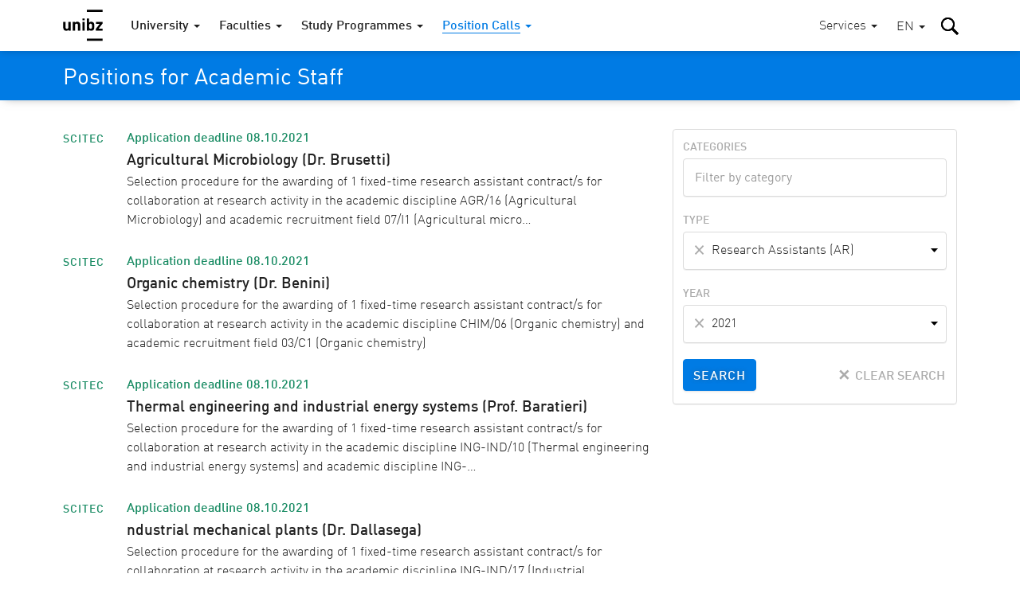

--- FILE ---
content_type: text/html; charset=utf-8
request_url: https://www.unibz.it/en/home/position-calls/positions-for-academic-staff/?group=18&year=2021&page=7
body_size: 12925
content:
<!DOCTYPE html><html lang="en-GB"> <head> <base href="https://www.unibz.it/"><!--[if lte IE 6]></base><![endif]--> <title>Positions for Academic Staff / Free University of Bozen-Bolzano</title> <meta name="viewport" content="width=device-width,user-scalable=yes,initial-scale=1"><meta http-equiv="X-UA-Compatible" content="IE=edge"><meta name="apple-mobile-web-app-title" content="unibz"><meta name="application-name" content="unibz"><meta name="pageId" content="393"><meta name="generator" content="Silverstripe CMS" />
<meta http-equiv="Content-Type" content="text/html; charset=utf-8" />

    <link rel="alternate" hreflang="de-de" href="https://www.unibz.it/de/home/position-calls/positions-for-academic-staff/" />

    <link rel="alternate" hreflang="en-gb" href="https://www.unibz.it/en/home/position-calls/positions-for-academic-staff/" />

    <link rel="alternate" hreflang="it-it" href="https://www.unibz.it/it/home/position-calls/positions-for-academic-staff/" />

 <link rel="canonical" href="https://www.unibz.it/en/home/position-calls/positions-for-academic-staff/"><meta property="og:type" content="website"><meta property="og:url" content="https://www.unibz.it/en/home/position-calls/positions-for-academic-staff/"><meta name="twitter:url" content="https://www.unibz.it/en/home/position-calls/positions-for-academic-staff/"><meta property="og:locale" content="en_GB">  <meta property="og:title" content="Positions for Academic Staff"><meta name="twitter:title" content="Positions for Academic Staff">    <meta property="og:image" content="https://www.unibz.it/assets/Images/1-University/unibz-jobs-hiring__FocusFillMaxWyItMC4wMSIsIi0wLjUxIiwxMjAwLDYzMF0.jpg"><meta name="twitter:image" content="https://www.unibz.it/assets/Images/1-University/unibz-jobs-hiring__FocusFillMaxWyItMC4wMSIsIi0wLjUxIiwxMjAwLDYzMF0.jpg">    <meta property="og:description" content="The Free University of Bozen-Bolzano is located in one of the most fascinating European regions, at the crossroads between the German and Italian economies and cultures. The features that make it unique are its trilingualism in teaching and research, its high level of internationalisation as well as an ideal study environment guaranteed by its excellent facilities."><meta name="twitter:description" content="The Free University of Bozen-Bolzano is located in one of the most fascinating European regions, at the crossroads between the German and Italian economies and cultures. The features that make it unique are its trilingualism in teaching and research, its high level of internationalisation as well as an ideal study environment guaranteed by its excellent facilities.">  <meta name="twitter:card" content="summary_large_image">  <meta property="fb:app_id" content="129752476166">  <link rel="preload" href="_resources/themes/unibz/fonts/DINWebPro.woff" as="font" type="font/woff" crossorigin><link rel="preload" href="_resources/themes/unibz/fonts/DINWebPro-Light.woff" as="font" type="font/woff" crossorigin><link rel="preload" href="_resources/themes/unibz/fonts/DINWebPro-Medium.woff" as="font" type="font/woff" crossorigin>    <meta name="breakpoints-helper" content="bph" class="breakpoints-helper js-breakpoints"><meta name="referrer" content="no-referrer"><meta name="google-site-verification" content="JaftJ11qwjQsvVaJ9oi8A5zb65fcNYEb0L2ep3CD4ns">  <link rel="apple-touch-icon" sizes="57x57" href="_resources/themes/unibz/images/fav/apple-touch-icon-57x57.png"><link rel="apple-touch-icon" sizes="60x60" href="_resources/themes/unibz/images/fav/apple-touch-icon-60x60.png"><link rel="apple-touch-icon" sizes="72x72" href="_resources/themes/unibz/images/fav/apple-touch-icon-72x72.png"><link rel="apple-touch-icon" sizes="76x76" href="_resources/themes/unibz/images/fav/apple-touch-icon-76x76.png"><link rel="apple-touch-icon" sizes="114x114" href="_resources/themes/unibz/images/fav/apple-touch-icon-114x114.png"><link rel="apple-touch-icon" sizes="120x120" href="_resources/themes/unibz/images/fav/apple-touch-icon-120x120.png"><link rel="apple-touch-icon" sizes="144x144" href="_resources/themes/unibz/images/fav/apple-touch-icon-144x144.png"><link rel="apple-touch-icon" sizes="152x152" href="_resources/themes/unibz/images/fav/apple-touch-icon-152x152.png"><link rel="apple-touch-icon" sizes="180x180" href="_resources/themes/unibz/images/fav/apple-touch-icon-180x180.png"><link rel="icon" type="image/png" href="_resources/themes/unibz/images/fav/favicon-32x32.png" sizes="32x32"><link rel="icon" type="image/png" href="_resources/themes/unibz/images/fav/favicon-194x194.png" sizes="194x194"><link rel="icon" type="image/png" href="_resources/themes/unibz/images/fav/favicon-96x96.png" sizes="96x96"><link rel="icon" type="image/png" href="_resources/themes/unibz/images/fav/android-chrome-192x192.png" sizes="192x192"><link rel="icon" type="image/png" href="_resources/themes/unibz/images/fav/favicon-16x16.png" sizes="16x16"><link rel="shortcut icon" href="_resources/themes/unibz/images/fav/favicon.ico"><link rel="manifest" href="_resources/themes/unibz/images/fav/manifest.json"><meta name="msapplication-TileColor" content="#007be4"><meta name="msapplication-TileImage" content="_resources/themes/unibz/images/fav/mstile-144x144.png"><meta name="msapplication-config" content="_resources/themes/unibz/images/fav/browserconfig.xml"><link rel="mask-icon" href="_resources/themes/unibz/images/fav/safari-pinned-tab.svg" color="#007be4"><link rel="preload" href="/_resources/themes/unibz/css/main.css?m=1768463892" as="style">    <link rel="stylesheet" type="text/css" href="/_resources/themes/unibz/css/main.css?m=1768463892" />
</head> <body class="l-frame  " data-token="524bd071d97098ec0203b73371da89118419aa03"> <header class="header js-header"><a href="/en/home/position-calls/positions-for-academic-staff/?group=18&amp;year=2021&amp;page=7#MainContent" class="header_skipLink"> Skip to content </a><div class="header_inner l-container">  <h1 class="header_logo"><a class="header_logoLink" href="/en/"><span class="u-sr-only">Free University of Bozen-Bolzano</span>  <svg class="logo " xmlns="http://www.w3.org/2000/svg" viewBox="0 0 65 52"><path d="M38.9 0.2h25.7v3.6H38.9V0.2zM12.6 34.5H9v-1.3c-1 1-2.2 1.5-3.6 1.5 -1.4 0-2.6-0.4-3.5-1.3 -1-1-1.5-2.4-1.5-4.1V20h3.7v8.8c0 0.9 0.3 1.6 0.8 2.1 0.4 0.4 1 0.6 1.6 0.6 0.7 0 1.2-0.2 1.6-0.6 0.5-0.5 0.8-1.1 0.8-2.1V20h3.7V34.5M28.2 34.5h-3.7v-8.8c0-0.9-0.3-1.6-0.8-2.1 -0.4-0.4-1-0.6-1.6-0.6 -0.7 0-1.2 0.2-1.6 0.6 -0.5 0.5-0.8 1.2-0.8 2.1v8.8H16V20h3.6v1.3c1-1 2.2-1.5 3.7-1.5 1.4 0 2.6 0.4 3.5 1.3 1 1 1.5 2.4 1.5 4.1V34.5M31.7 14.6h3.7v2.9h-3.7V14.6zM31.7 20h3.7v14.5h-3.7V20zM51.2 27.2c0 1.5-0.1 2.6-0.2 3.3 -0.2 1.2-0.6 2.1-1.3 2.8 -0.9 0.9-2.1 1.3-3.6 1.3 -1.5 0-2.7-0.5-3.6-1.5v1.4h-3.5V14.7h3.7v6.6c0.9-1 2-1.4 3.5-1.4 1.5 0 2.7 0.4 3.5 1.3 0.7 0.6 1.1 1.6 1.3 2.8C51.1 24.7 51.2 25.8 51.2 27.2M47.5 27.2c0-1.3-0.1-2.2-0.3-2.8 -0.4-0.9-1.1-1.4-2.1-1.4 -1.1 0-1.8 0.5-2.1 1.4 -0.2 0.6-0.3 1.5-0.3 2.8 0 1.3 0.1 2.2 0.3 2.8 0.4 0.9 1.1 1.4 2.1 1.4 1.1 0 1.8-0.5 2.1-1.4C47.4 29.4 47.5 28.5 47.5 27.2M64.6 34.5H53.5v-2.7l6.5-8.5h-6.1V20h10.8v2.8L58 31.3h6.6V34.5M38.9 47.4h25.7V51H38.9V47.4z"/></svg>  </a></h1><div class="header_item header_item-mobile"><a href="/en/home/position-calls/positions-for-academic-staff/?group=18&amp;year=2021&amp;page=7#" role="button" class="header_trigger js-header-toggler" data-target="#MainNav" data-block-scroll aria-label="Toggle main menu"><span class="header_triggerBurger"></span></a></div> <div class="nav js-header-target js-nav js-nav-themeItem noindex header_nav" id="MainNav" data-parent-id="#MainNav"><div class="nav_cover js-nav-themeItem noindex"></div><nav class="nav_inner"><ul class="nav_mainList">   <li class="nav_mainItem">       <a class="nav_mainLink js-nav-toggler has-navArrow " data-section="false" href="/en/" data-target="#Item-home-1"  ><span>University</span></a><div class="nav_subContainer nav_subContainer-main js-nav-target noindex" id="Item-home-1"><ul class="nav_subList nav_subList-main">  <li class="nav_subItem"><a class="nav_subLink nav_subLink-large" href="/en/home/profile/"><span>Profile</span> </a>  </li>  <li class="nav_subItem"><a class="nav_subLink nav_subLink-large" href="/en/home/organisation/"><span>Organisation</span> </a>  </li>  <li class="nav_subItem"><a class="nav_subLink nav_subLink-large" href="/en/home/research/"><span>Research</span> </a>  </li>  <li class="nav_subItem"><a class="nav_subLink nav_subLink-large" href="/en/home/companies-and-partnerships/"><span>Companies and Partnerships</span> </a>  </li>  <li class="nav_subItem"><a class="nav_subLink nav_subLink-large" href="/en/home/sunrise-alliance/"><span>SUNRISE Alliance </span> </a>  </li>  <li class="nav_subItem"><a class="nav_subLink nav_subLink-large" href="/en/home/sustainability-unibz/"><span>Sustainability at unibz</span> </a>  </li>  <li class="nav_subItem"><a class="nav_subLink nav_subLink-large" href="/en/home/third-mission/"><span>Third Mission</span> </a>  </li>  <li class="nav_subItem"><a class="nav_subLink nav_subLink-large" href="/en/home/alumni/"><span>Alumni</span> </a>  </li>  <li class="nav_subItem"><a class="nav_subLink nav_subLink-large" href="/en/home/position-calls/"><span>Position Calls</span> </a>  </li>  <li class="nav_subItem"><a class="nav_subLink nav_subLink-large" href="/en/home/assignments/"><span>Assignments</span> </a>  </li>  <li class="nav_subItem"><a class="nav_subLink nav_subLink-large" href="https://www.unibzmagazine.it"><span>Magazine</span> </a>  </li>  <li class="nav_subItem"><a class="nav_subLink nav_subLink-large" href="/en/home/5x1000/"><span>5x1000 and Donations</span> </a>  </li>  <li class="nav_subItem"><a class="nav_subLink nav_subLink-large" href="/en/home/quality-assurance/"><span>Quality Assurance</span> </a>  </li>  </ul></div>    </li>  <li class="nav_mainItem">       <a class="nav_mainLink js-nav-toggler has-navArrow " data-section="false" href="/en/faculties/" data-target="#Item-faculties-2"  ><span>Faculties</span></a><div class="nav_subContainer nav_subContainer-main js-nav-target noindex" id="Item-faculties-2"><ul class="nav_subList nav_subList-main">  <li class="nav_subItem"><a class="nav_subLink nav_subLink-large" href="/en/faculties/agricultural-environmental-food-sciences/"><span>Agricultural, Environmental and Food Sciences</span> </a>  </li>  <li class="nav_subItem"><a class="nav_subLink nav_subLink-large" href="/en/faculties/design-art/"><span>Design and Art</span> </a>  </li>  <li class="nav_subItem"><a class="nav_subLink nav_subLink-large" href="/en/faculties/economics-management/"><span>Economics and Management</span> </a>  </li>  <li class="nav_subItem"><a class="nav_subLink nav_subLink-large" href="/en/faculties/education/"><span>Education</span> </a>  </li>  <li class="nav_subItem"><a class="nav_subLink nav_subLink-large" href="/en/faculties/engineering/"><span>Engineering</span> </a>  </li>  </ul></div>    </li>  <li class="nav_mainItem">    <a class="nav_mainLink js-nav-toggler has-navArrow" href="/en/study-programmes/" data-target="#SecondaryItem-study-programmes-3"><span>Study Programmes</span></a><div class="nav_subContainer nav_subContainer-main js-nav-target noindex" id="SecondaryItem-study-programmes-3"><ul class="nav_subList nav_subList-main">  <li class="nav_subItem nav_subItem-inline">  <a class="nav_subLink nav_subLink-inline has-navArrow js-nav-subToggler" href="/en/faculties/agricultural-environmental-food-sciences/bachelor-food-enogastronomy-sciences/" data-section="false" data-target="#TertiaryItem-Bachelor-0"><span>  Bachelor  </span></a><div class="nav_subContainer nav_subContainer-grid js-nav-subTarget noindex" id="TertiaryItem-Bachelor-0"><ul class="nav_subList nav_subList-grid">  <li class="nav_subItem nav_subItem-grid"><a class="nav_subLink" href="/en/faculties/agricultural-environmental-food-sciences/bachelor-food-enogastronomy-sciences/"><span class="u-fw-bold nav_subLabel">AGR</span> <span>  Food and Enogastronomy Sciences  </span></a></li>  <li class="nav_subItem nav_subItem-grid"><a class="nav_subLink" href="/en/faculties/agricultural-environmental-food-sciences/bachelor-sustainable-agriculture-forestry-mountain-environments/"><span class="u-fw-bold nav_subLabel">AGR</span> <span>  Sustainable Agriculture and Forestry in Mountain Environments  </span></a></li>  <li class="nav_subItem nav_subItem-grid"><a class="nav_subLink" href="/en/faculties/design-art/bachelor-art/"><span class="u-fw-bold nav_subLabel">DES</span> <span>  Design and Art - Major in Art  </span></a></li>  <li class="nav_subItem nav_subItem-grid"><a class="nav_subLink" href="/en/faculties/design-art/bachelor-design/"><span class="u-fw-bold nav_subLabel">DES</span> <span>  Design and Art - Major in Design  </span></a></li>  <li class="nav_subItem nav_subItem-grid"><a class="nav_subLink" href="/en/faculties/economics-management/bachelor-economics-management/"><span class="u-fw-bold nav_subLabel">ECO</span> <span>  Economics and Management   </span></a></li>  <li class="nav_subItem nav_subItem-grid"><a class="nav_subLink" href="/en/faculties/economics-management/bachelor-economics-politics-ethics/"><span class="u-fw-bold nav_subLabel">ECO</span> <span>  Economics, Politics and Ethics  </span></a></li>  <li class="nav_subItem nav_subItem-grid"><a class="nav_subLink" href="/en/faculties/economics-management/bachelor-tourism-sport-event-management/"><span class="u-fw-bold nav_subLabel">ECO</span> <span>  Tourism, Sport and Event Management  </span></a></li>  <li class="nav_subItem nav_subItem-grid"><a class="nav_subLink" href="/en/faculties/education/bachelor-communication-sciences-culture/"><span class="u-fw-bold nav_subLabel">EDU</span> <span>  Communication Sciences and Culture  </span></a></li>  <li class="nav_subItem nav_subItem-grid"><a class="nav_subLink" href="/en/faculties/education/bachelor-social-education/"><span class="u-fw-bold nav_subLabel">EDU</span> <span>  Social Education  </span></a></li>  <li class="nav_subItem nav_subItem-grid"><a class="nav_subLink" href="/en/faculties/education/bachelor-social-work/"><span class="u-fw-bold nav_subLabel">EDU</span> <span>  Social Work  </span></a></li>  <li class="nav_subItem nav_subItem-grid"><a class="nav_subLink" href="/en/faculties/engineering/bachelor-computer-science/"><span class="u-fw-bold nav_subLabel">ENG</span> <span>  Computer Science  </span></a></li>  <li class="nav_subItem nav_subItem-grid"><a class="nav_subLink" href="/en/faculties/engineering/bachelor-electronic-information-engineering/"><span class="u-fw-bold nav_subLabel">ENG</span> <span>  Electronic and Information Engineering  </span></a></li>  <li class="nav_subItem nav_subItem-grid"><a class="nav_subLink" href="/en/faculties/engineering/bachelor-industrial-mechanical-engineering/"><span class="u-fw-bold nav_subLabel">ENG</span> <span>  Industrial and Mechanical Engineering  </span></a></li>  <li class="nav_subItem nav_subItem-grid"><a class="nav_subLink" href="/en/faculties/engineering/bachelor-informatics-management-digital-business/"><span class="u-fw-bold nav_subLabel">ENG</span> <span>  Informatics and Management of Digital Business  </span></a></li>  <li class="nav_subItem nav_subItem-grid"><a class="nav_subLink" href="/en/faculties/engineering/bachelor-wood-technology/"><span class="u-fw-bold nav_subLabel">ENG</span> <span>  Wood Technology  </span></a></li>  </ul></div>  </li>  <li class="nav_subItem nav_subItem-inline">  <a class="nav_subLink nav_subLink-inline has-navArrow js-nav-subToggler" href="/en/faculties/agricultural-environmental-food-sciences/master-environmental-management-mountain-areas/" data-section="false" data-target="#TertiaryItem-Master-1"><span>  Master  </span></a><div class="nav_subContainer nav_subContainer-grid js-nav-subTarget noindex" id="TertiaryItem-Master-1"><ul class="nav_subList nav_subList-grid">  <li class="nav_subItem nav_subItem-grid"><a class="nav_subLink" href="/en/faculties/agricultural-environmental-food-sciences/master-environmental-management-mountain-areas/"><span class="u-fw-bold nav_subLabel">AGR</span> <span>  Environmental Management of Mountain Areas  </span></a></li>  <li class="nav_subItem nav_subItem-grid"><a class="nav_subLink" href="/en/faculties/agricultural-environmental-food-sciences/master-food-sciences-innovation-authenticity/"><span class="u-fw-bold nav_subLabel">AGR</span> <span>  Food Sciences for Innovation and Authenticity  </span></a></li>  <li class="nav_subItem nav_subItem-grid"><a class="nav_subLink" href="/en/faculties/agricultural-environmental-food-sciences/master-horticultural-science/"><span class="u-fw-bold nav_subLabel">AGR</span> <span>  Horticultural Science  </span></a></li>  <li class="nav_subItem nav_subItem-grid"><a class="nav_subLink" href="/en/faculties/agricultural-environmental-food-sciences/master-smart-sustainable-agriculture-systems-mountain-areas/"><span class="u-fw-bold nav_subLabel">AGR</span> <span>  Smart Sustainable Agriculture Systems in Mountain Areas  </span></a></li>  <li class="nav_subItem nav_subItem-grid"><a class="nav_subLink" href="/en/faculties/agricultural-environmental-food-sciences/master-viticulture-enology-wine-marketing/"><span class="u-fw-bold nav_subLabel">AGR</span> <span>  Viticulture, Enology and Wine Marketing  </span></a></li>  <li class="nav_subItem nav_subItem-grid"><a class="nav_subLink" href="/en/faculties/design-art/master-critical-creative-practices/"><span class="u-fw-bold nav_subLabel">DES</span> <span>  Critical Creative Practices  </span></a></li>  <li class="nav_subItem nav_subItem-grid"><a class="nav_subLink" href="/en/faculties/design-art/master-eco-social-design/"><span class="u-fw-bold nav_subLabel">DES</span> <span>  Eco-Social Design  </span></a></li>  <li class="nav_subItem nav_subItem-grid"><a class="nav_subLink" href="/en/faculties/economics-management/master-accounting-finance/"><span class="u-fw-bold nav_subLabel">ECO</span> <span>  Accounting and Finance  </span></a></li>  <li class="nav_subItem nav_subItem-grid"><a class="nav_subLink" href="/en/faculties/economics-management/master-data-analytics-economics-management/"><span class="u-fw-bold nav_subLabel">ECO</span> <span>  Data Analytics for Economics and Management  </span></a></li>  <li class="nav_subItem nav_subItem-grid"><a class="nav_subLink" href="/en/faculties/economics-management/master-entrepreneurship-innovation/"><span class="u-fw-bold nav_subLabel">ECO</span> <span>  Entrepreneurship and Innovation  </span></a></li>  <li class="nav_subItem nav_subItem-grid"><a class="nav_subLink" href="/en/faculties/economics-management/master-public-policy-innovative-governance/"><span class="u-fw-bold nav_subLabel">ECO</span> <span>  Public Policy and Innovative Governance   </span></a></li>  <li class="nav_subItem nav_subItem-grid"><a class="nav_subLink" href="/en/faculties/economics-management/master-tourism-management/"><span class="u-fw-bold nav_subLabel">ECO</span> <span>  Tourism Management  </span></a></li>  <li class="nav_subItem nav_subItem-grid"><a class="nav_subLink" href="/en/faculties/education/master-primary-education/"><span class="u-fw-bold nav_subLabel">EDU</span> <span>  Primary Education  </span></a></li>  <li class="nav_subItem nav_subItem-grid"><a class="nav_subLink" href="/en/faculties/education/master-social-work-social-policy/"><span class="u-fw-bold nav_subLabel">EDU</span> <span>  Social Work and Social Policy  </span></a></li>  <li class="nav_subItem nav_subItem-grid"><a class="nav_subLink" href="/en/faculties/engineering/master-computing-data-science/"><span class="u-fw-bold nav_subLabel">ENG</span> <span>  Computing for Data Science  </span></a></li>  <li class="nav_subItem nav_subItem-grid"><a class="nav_subLink" href="/en/faculties/engineering/master-energy-engineering/"><span class="u-fw-bold nav_subLabel">ENG</span> <span>  Energy Engineering  </span></a></li>  <li class="nav_subItem nav_subItem-grid"><a class="nav_subLink" href="/en/faculties/engineering/master-industrial-mechanical-engineering/"><span class="u-fw-bold nav_subLabel">ENG</span> <span>  Industrial Mechanical Engineering  </span></a></li>  <li class="nav_subItem nav_subItem-grid"><a class="nav_subLink" href="/en/faculties/engineering/master-smart-technologies-sports-health/"><span class="u-fw-bold nav_subLabel">ENG</span> <span>  Smart Technologies for Sports and Health    </span></a></li>  <li class="nav_subItem nav_subItem-grid"><a class="nav_subLink" href="/en/faculties/engineering/master-software-engineering/"><span class="u-fw-bold nav_subLabel">ENG</span> <span>  Software Engineering  </span></a></li>  </ul></div>  </li>  <li class="nav_subItem nav_subItem-inline">  <a class="nav_subLink nav_subLink-inline has-navArrow js-nav-subToggler" href="/en/faculties/agricultural-environmental-food-sciences/master-sustainable-management-geo-hydrological-risk-mountain-areas/" data-section="false" data-target="#TertiaryItem-ExecutiveMaster-2"><span>  Executive Master  </span></a><div class="nav_subContainer nav_subContainer-grid js-nav-subTarget noindex" id="TertiaryItem-ExecutiveMaster-2"><ul class="nav_subList nav_subList-grid">  <li class="nav_subItem nav_subItem-grid"><a class="nav_subLink" href="/en/faculties/agricultural-environmental-food-sciences/master-sustainable-management-geo-hydrological-risk-mountain-areas/"><span class="u-fw-bold nav_subLabel">AGR</span> <span>  Sustainable Management of Geo-hydrological Risk in Mountain Areas  </span></a></li>  <li class="nav_subItem nav_subItem-grid"><a class="nav_subLink" href="/en/faculties/design-art/1st-level-master-future-art-museums/"><span class="u-fw-bold nav_subLabel">DES</span> <span>  Future of Art Museums – FOAM  </span></a></li>  <li class="nav_subItem nav_subItem-grid"><a class="nav_subLink" href="/en/faculties/economics-management/master-digital-socially-sustainable-human-resources-management/"><span class="u-fw-bold nav_subLabel">ECO</span> <span>  Digital and Socially Sustainable Human Resources Management  </span></a></li>  <li class="nav_subItem nav_subItem-grid"><a class="nav_subLink" href="/en/faculties/economics-management/master-european-public-administration/"><span class="u-fw-bold nav_subLabel">ECO</span> <span>  European Public Administration for the Next Generations  </span></a></li>  <li class="nav_subItem nav_subItem-grid"><a class="nav_subLink" href="/en/faculties/education/master-edenspaces/"><span class="u-fw-bold nav_subLabel">EDU</span> <span>  Designing educational Landscapes between Pedagogy, Architecture and Design in Dialogue with Nature –  EDENSPACES  </span></a></li>  <li class="nav_subItem nav_subItem-grid"><a class="nav_subLink" href="/en/faculties/engineering/master-fire-safety-engineering/"><span class="u-fw-bold nav_subLabel">ENG</span> <span>  Fire Safety Engineering  </span></a></li>  </ul></div>  </li>  <li class="nav_subItem nav_subItem-inline">  <a class="nav_subLink nav_subLink-inline has-navArrow js-nav-subToggler" href="/en/faculties/agricultural-environmental-food-sciences/phd-in-food-engineering-and-biotechnology/" data-section="false" data-target="#TertiaryItem-PhD-3"><span>  PhD  </span></a><div class="nav_subContainer nav_subContainer-grid js-nav-subTarget noindex" id="TertiaryItem-PhD-3"><ul class="nav_subList nav_subList-grid">  <li class="nav_subItem nav_subItem-grid"><a class="nav_subLink" href="/en/faculties/agricultural-environmental-food-sciences/phd-in-food-engineering-and-biotechnology/"><span class="u-fw-bold nav_subLabel">AGR</span> <span>  Food Engineering and Biotechnology  </span></a></li>  <li class="nav_subItem nav_subItem-grid"><a class="nav_subLink" href="/en/faculties/agricultural-environmental-food-sciences/phd-mountain-environment-agriculture/"><span class="u-fw-bold nav_subLabel">AGR</span> <span>  Mountain Environment and Agriculture  </span></a></li>  <li class="nav_subItem nav_subItem-grid"><a class="nav_subLink" href="/en/faculties/design-art/phd-experimental-research-design-art-technologies/"><span class="u-fw-bold nav_subLabel">DES</span> <span>  Experimental Research through Design, Art and Technologies  </span></a></li>  <li class="nav_subItem nav_subItem-grid"><a class="nav_subLink" href="/en/faculties/economics-management/phd-economics-finance/"><span class="u-fw-bold nav_subLabel">ECO</span> <span>  Economics and Finance  </span></a></li>  <li class="nav_subItem nav_subItem-grid"><a class="nav_subLink" href="/en/faculties/economics-management/phd-management/"><span class="u-fw-bold nav_subLabel">ECO</span> <span>  Management  </span></a></li>  <li class="nav_subItem nav_subItem-grid"><a class="nav_subLink" href="/en/faculties/education/phd-education-social-sciences/"><span class="u-fw-bold nav_subLabel">EDU</span> <span>  Education and Social Sciences  </span></a></li>  <li class="nav_subItem nav_subItem-grid"><a class="nav_subLink" href="/en/faculties/education/phd-linguistics/"><span class="u-fw-bold nav_subLabel">EDU</span> <span>  Linguistics  </span></a></li>  <li class="nav_subItem nav_subItem-grid"><a class="nav_subLink" href="/en/faculties/engineering/phd-advanced-systems-engineering/"><span class="u-fw-bold nav_subLabel">ENG</span> <span>  Advanced-Systems Engineering  </span></a></li>  <li class="nav_subItem nav_subItem-grid"><a class="nav_subLink" href="/en/faculties/engineering/phd-computer-science/"><span class="u-fw-bold nav_subLabel">ENG</span> <span>  Computer Science  </span></a></li>  <li class="nav_subItem nav_subItem-grid"><a class="nav_subLink" href="/en/faculties/engineering/phd-sustainable-energy-technologies/"><span class="u-fw-bold nav_subLabel">ENG</span> <span>  Sustainable Energy and Technologies  </span></a></li>  </ul></div>  </li>  <li class="nav_subItem nav_subItem-inline">  <a class="nav_subLink nav_subLink-inline has-navArrow js-nav-subToggler" href="/en/faculties/education/training-courses-60-cfu/" data-section="false" data-target="#TertiaryItem-LifelongLearning-4"><span>  Lifelong Learning  </span></a><div class="nav_subContainer nav_subContainer-grid js-nav-subTarget noindex" id="TertiaryItem-LifelongLearning-4"><ul class="nav_subList nav_subList-grid">  <li class="nav_subItem nav_subItem-grid"><a class="nav_subLink" href="/en/faculties/education/training-courses-60-cfu/"><span class="u-fw-bold nav_subLabel">EDU</span> <span>  Training Courses for the initial training of secondary school teachers in the Italian language  </span></a></li>  <li class="nav_subItem nav_subItem-grid"><a class="nav_subLink" href="/en/faculties/education/antropolad/"><span class="u-fw-bold nav_subLabel">EDU</span> <span>  Antropolad: Further-Education Course in Ladin Language and in Culture and Alpine Anthropology  </span></a></li>  <li class="nav_subItem nav_subItem-grid"><a class="nav_subLink" href="/en/faculties/education/training-course-teaching-qualification-procedure/"><span class="u-fw-bold nav_subLabel">EDU</span> <span>  Training Course for the teaching qualification procedure  </span></a></li>  <li class="nav_subItem nav_subItem-grid"><a class="nav_subLink" href="/en/faculties/education/training-course-substantial-suitability/"><span class="u-fw-bold nav_subLabel">EDU</span> <span>  Training Course for Substantial Suitability  </span></a></li>  <li class="nav_subItem nav_subItem-grid"><a class="nav_subLink" href="/en/faculties/education/training-course-primary-school-german-teachers/"><span class="u-fw-bold nav_subLabel">EDU</span> <span>  Training course for primary school teachers of German as a second language in Italian  </span></a></li>  <li class="nav_subItem nav_subItem-grid"><a class="nav_subLink" href="/en/faculties/education/teaching-children-special-needs/"><span class="u-fw-bold nav_subLabel">EDU</span> <span>  Teaching of Children with special Needs  </span></a></li>  <li class="nav_subItem nav_subItem-grid"><a class="nav_subLink" href="/en/faculties/engineering/edih-training-artificial-intelligence/"><span class="u-fw-bold nav_subLabel">ENG</span> <span>  EDIH Training - Artificial Intelligence  </span></a></li>  <li class="nav_subItem nav_subItem-grid"><a class="nav_subLink" href="/en/faculties/further-courses/studium-generale/"><span class="u-fw-bold nav_subLabel">LLL</span> <span>  Studium Generale  </span></a></li>  <li class="nav_subItem nav_subItem-grid"><a class="nav_subLink" href="/en/faculties/further-courses/senior-students/"><span class="u-fw-bold nav_subLabel">LLL</span> <span>  Senior Students  </span></a></li>  <li class="nav_subItem nav_subItem-grid"><a class="nav_subLink" href="/en/faculties/further-courses/junior-uni/"><span class="u-fw-bold nav_subLabel">LLL</span> <span>  Junior Uni  </span></a></li>  </ul></div>  </li>  </ul></div>    </li>      <li class="nav_mainItem">     <a class="nav_mainLink js-nav-toggler has-navArrow nav_mainLink-theme is-section" data-section="true" href="/en/home/position-calls/" data-target="#Item-position-calls-392"  data-theme="true"  ><span>Position Calls</span></a><div class="nav_subContainer nav_subContainer-main js-nav-target noindex" id="Item-position-calls-392"><ul class="nav_subList nav_subList-main">  <li class="nav_subItem"><a class="nav_subLink nav_subLink-large is-current" href="/en/home/position-calls/positions-for-academic-staff/"><span>Positions for Academic Staff</span> </a>  </li>  <li class="nav_subItem"><a class="nav_subLink nav_subLink-large is-link" href="/en/home/position-calls/positions-for-administrative-staff/"><span>Positions for Administrative Staff</span> </a>  </li>  <li class="nav_subItem"><a class="nav_subLink nav_subLink-large is-link" href="/en/home/position-calls/technical-requirements/"><span>Technical Requirements</span> </a>  </li>  </ul></div>  </li>      <li class="nav_mainItem nav_mainItem-push">     <a class="nav_mainLink js-nav-toggler has-navArrow nav_mainLink-utility" data-section="false" href="/en/services/" data-target="#Item-services-6"  ><span>Services</span></a><div class="nav_subContainer nav_subContainer-main js-nav-target noindex" id="Item-services-6"><ul class="nav_subList nav_subList-main">  <li class="nav_subItem"><a class="nav_subLink nav_subLink-large" href="/en/services/orientation/"><span>Orientation</span> </a>  </li>  <li class="nav_subItem"><a class="nav_subLink nav_subLink-large" href="/en/services/info-for-students/"><span>Info for current students</span> </a>  </li>  <li class="nav_subItem"><a class="nav_subLink nav_subLink-large" href="/en/services/orientation/studying-without-barriers/"><span>Studying without Barriers</span> </a>  </li>  <li class="nav_subItem"><a class="nav_subLink nav_subLink-large" href="/en/services/orientation/studying-with-children/"><span>Studying with Children</span> </a>  </li>  <li class="nav_subItem"><a class="nav_subLink nav_subLink-large" href="/en/applicants/international/incoming-exchange-students/"><span>Incoming Exchange Students</span> </a>  </li>  <li class="nav_subItem"><a class="nav_subLink nav_subLink-large" href="https://my.scientificnet.org/"><span>My SNS (Student Portal)</span> </a>  </li>  <li class="nav_subItem"><a class="nav_subLink nav_subLink-large" href="/en/services/press/"><span>Press</span> </a>  </li>  <li class="nav_subItem"><a class="nav_subLink nav_subLink-large" href="/en/services/library/"><span>Library</span> </a>  </li>  <li class="nav_subItem"><a class="nav_subLink nav_subLink-large" href="/en/services/language-centre/"><span>Language Centre</span> </a>  </li>  <li class="nav_subItem"><a class="nav_subLink nav_subLink-large" href="/en/services/ict-services/"><span>ICT Services</span> </a>  </li>  <li class="nav_subItem"><a class="nav_subLink nav_subLink-large" href="/en/services/unishop/"><span>unishop</span> </a>  </li>  <li class="nav_subItem"><a class="nav_subLink nav_subLink-large" href="/en/services/event-management-lecture-halls/"><span>Event Management and Lecture Halls</span> </a>  </li>  <li class="nav_subItem"><a class="nav_subLink nav_subLink-large" href="/en/services/recognition-foreign-qualifications/"><span>Recognition of Foreign Qualifications</span> </a>  </li>  <li class="nav_subItem"><a class="nav_subLink nav_subLink-large" href="/en/timetable/"><span>Timetables</span> </a>  </li>  </ul></div>  </li>   </ul></nav></div>  <div class="header_item header_item-first"> <div class="langDropdown noindex">   <a href="/en/home/position-calls/positions-for-academic-staff/?group=18&amp;year=2021&amp;page=7#" role="button" class="langDropdown_trigger js-header-toggler has-navArrow" data-target="#MainLang"><span class="u-sr-only">Toggle the language menu. Current language: EN</span><span aria-hidden="true">EN</span> </a>  <ul class="langDropdown_list js-header-target" id="MainLang">      <li class="langDropdown_item"><a class="langDropdown_link" href="/de/home/position-calls/positions-for-academic-staff/?group=18&amp;year=2021&amp;page=7" rel="alternate" hreflang="de-de" aria-label="Auf Deutsch"><span aria-hidden="true">DE</span></a></li>          <li class="langDropdown_item"><a class="langDropdown_link" href="/it/home/position-calls/positions-for-academic-staff/?group=18&amp;year=2021&amp;page=7" rel="alternate" hreflang="it-it" aria-label="In italiano"><span aria-hidden="true">IT</span></a></li>      </ul></div> </div><div class="header_item header_item-second"><a href="/en/home/position-calls/positions-for-academic-staff/?group=18&amp;year=2021&amp;page=7#" role="button" class="header_trigger js-header-toggler"  data-target="#MainSearch" data-focus-element=".js-focus-target" aria-label="Toggle the search form"> <svg class="icon icon-search-black header_triggerIcon u-pull-top-quarter"  >  <use xlink:href="_resources/themes/unibz/images/sprite_icons.svg#search-black"></use></svg> <span class="header_triggerBurger header_triggerBurger-closeOnly"></span> </a> <div id="MainSearch" class="mainSearch js-search js-header-target"  data-index="www_unibz_it_n5aq1k2qev_pages_" data-application="N5AQ1K2QEV" data-apikey="e3be08ec2bd482d4db77321b2aecab0e"  ><div class="l-container">  <form class="mainSearch_form" action="https://www.google.de/search" method="get" target="_blank"><input type="text" name="q" class="mainSearch_input js-focus-target" placeholder="Search..." autocomplete="off"> <input type="hidden" name="sitesearch" value="https://www.unibz.it/">  <button class="mainSearch_btn" type="submit"> <svg class="icon icon-search-white "  >  <use xlink:href="_resources/themes/unibz/images/sprite_icons.svg#search-white"></use></svg> <span class="u-sr-only"> Submit search </span></button></form><!-- Search results template --><script type="application/javascript" src="/_resources/vendor/unibz/framework/thirdparty/jquery/jquery.js?m=1768463892"></script>
<script type="application/javascript" src="/_resources/themes/unibz/js/vendor/iframemanager.js?m=1768463892"></script>
<script type="application/javascript" src="/_resources/themes/unibz/js/main.js?m=1768463892"></script>
<script id="searchResults" type="text/x-dot-template"><div class="mainSearch_resultsHeader">
        <div class="l-container typography">
          <span>{{=it.totalCount}} results for "{{=it.query}}"</span>
        </div>
      </div>
      <div class="l-container typography">
        {{ if(it.hits.length > 0){ }}
          {{ for (var i = 0; i < it.hits.length; i++) { var hit = it.hits[i]; }}
            <div class="mainSearch_resultItem">
              <a href="{{=hit.url}}" class="mainSearch_resultLink">
                  <h4 class="mainSearch_resultTitle">{{=hit.title}}</h4>
                  <p class="mainSearch_resultExcerpt">{{=hit.excerpt}}</p>
              </a>
            </div>
          {{ } }}
          {{ if(it.hasMoreResults){ }}
            <div class="mainSearch_loadMoreContainer">
              <button class="mainSearch_loadMoreBtn js-load-more" type="button"> Load more results </button>
            </div>
          {{ } }}
        {{ } else { }}
          <div class="mainSearch_resultItem"> No results </div>
        {{ } }}
      </div></script><!-- Search Results Container --><div class="mainSearch_results"><div class="mainSearch_resultsContainer"></div></div></form></div></div> </div></div></header> <main class="l-main" id="MainContent"><section><div class="l-sectionLarge"><div class="heroSmall u-bg-theme"><div class="l-container u-cf"><button class="btn btn-alt powerButton js-powerTools-toggler i-hover-target u-pull-top-half"><span class="powerButton_label powerButton_label-filter js-powerTools-toggler-filter"> Filter <i class="icon icon-hover i-filter-primary i-filter-white-hover u-pull-top-2 u-push-lft-quarter"></i> </span><span class="powerButton_label powerButton_label-close js-powerTools-toggler-close"> Close </span></button>  <h1 class="heroSmall_title u-of-hidden u-padd-rgt-quarter">
  
    <span>Positions for Academic Staff</span>
  
</h1>  </div></div></div>  <div class="l-section"><div class="l-container">  <div class="alert u-d-none@lg u-d-none@print">There are active filters on this page</div>  <div class="g-row"><div class="g g-4@lg g-push-8@lg u-d-none@print"> <div class="powerTools ss-form js-powerTools"><div class="powerTools_form"> <form id="Form_PowerToolsForm" action="/en/home/position-calls/positions-for-academic-staff/PowerToolsForm/" method="POST" enctype="application/x-www-form-urlencoded" class="has-filters">   <p id="Form_PowerToolsForm_error" class="message " style="display: none"></p>  <fieldset role="group">   <div id="Form_PowerToolsForm_departments_Holder" class="field listbox">
	<label class="left" for="Form_PowerToolsForm_departments">Categories</label>
	<div class="middleColumn">
		<select name="departments[]" class="listbox" id="Form_PowerToolsForm_departments" data-placeholder="Filter by category" aria-labelledby="Filter by category" multiple="true">

	<option value="170">Competence Centre for Language Studies</option>

	<option value="1476">Competence Centre for Mountain Innovation Ecosystems</option>

	<option value="1463">Competence Centre for Plant Health</option>

	<option value="1412">Competence Centre for Regional History</option>

	<option value="1444">Competence Centre for Risk Management and Fire Safety Engineering</option>

	<option value="1454">Competence Centre for School Inclusion</option>

	<option value="1471">Competence Centre for Social Work, Social Pedagogy and Social Policy</option>

	<option value="1474">Competence Centre for Sustainability</option>

	<option value="1453">Competence Centre for Sustainable Tourism</option>

	<option value="1477">Competence Centre for the Management of Cooperatives</option>

	<option value="3704">Faculty of Agricultural, Environmental and Food Sciences</option>

	<option value="22">Faculty of Computer Science</option>

	<option value="44">Faculty of Design and Art</option>

	<option value="26">Faculty of Economics and Management</option>

	<option value="27">Faculty of Education</option>

	<option value="224">Faculty of Engineering</option>

	<option value="370">Faculty of Science and Technology</option>

	<option value="850">Free University of Bozen-Bolzano</option>

	<option value="1485">International Competence Centre on Food Fermentations</option>

	<option value="13">Language Centre</option>

	<option value="270">School of Specialization for Secondary School Teachers</option>

</select>
	</div>
	
	
	
</div>
  <div id="Form_PowerToolsForm_group_Holder" class="field dropdown js-powerTools_extraFilter">
	<label class="left" for="Form_PowerToolsForm_group">Type</label>
	<div class="middleColumn">
		<select name="group" class="dropdown js-powerTools_extraFilter" id="Form_PowerToolsForm_group" required="required" aria-required="true" data-placeholder="Filter by type" data-no-results="No result" aria-labelledby="Filter by type">

	<option value=""
		
		
		>Filter by type
	</option>

	<option value="58"
		
		
		>Direct appointment from abroad
	</option>

	<option value="68"
		
		
		>Tenured full professors (competition)
	</option>

	<option value="61"
		
		
		>Tenured associate professors (competition)
	</option>

	<option value="64"
		
		
		>Endowed Professorship (appointment procedure; Law 230/2005, art. 1 para. 12)
	</option>

	<option value="63"
		
		
		>Full professors (Law 240/2010, art. 24 para. 6)
	</option>

	<option value="62"
		
		
		>Associate professors (Law 240/2010, art. 24 para. 6)
	</option>

	<option value="60"
		
		
		>Researchers with tenure
	</option>

	<option value="71"
		
		
		>Researchers with fixed-term contract in tenure track (RTT)
	</option>

	<option value="16"
		
		
		>Junior and Senior University Researchers with fixed-term contract (RTD)
	</option>

	<option value="76"
		
		
		>Post-doc assignment holders
	</option>

	<option value="74"
		
		
		>Research contract holders
	</option>

	<option value="18"
		 selected="selected"
		
		>Research Assistants (AR)
	</option>

	<option value="19"
		
		
		>Commissioned researchers
	</option>

	<option value="70"
		
		
		>First level Technologist (A)
	</option>

	<option value="75"
		
		
		>Postgraduate research grants
	</option>

	<option value="22"
		
		
		>Staff under contract in the teaching area
	</option>

	<option value="69"
		
		
		>National Scientific Qualification
	</option>

</select>
	</div>
	
	
	
</div>
  <div id="Form_PowerToolsForm_year_Holder" class="field dropdown js-powerTools_extraFilter">
	<label class="left" for="Form_PowerToolsForm_year">Year</label>
	<div class="middleColumn">
		<select name="year" class="dropdown js-powerTools_extraFilter" id="Form_PowerToolsForm_year" data-placeholder="Filter by year" data-no-results="No result" aria-labelledby="Filter by year">

	<option value=""
		
		
		>Filter by year
	</option>

	<option value="2026"
		
		
		>2026
	</option>

	<option value="2025"
		
		
		>2025
	</option>

	<option value="2024"
		
		
		>2024
	</option>

	<option value="2023"
		
		
		>2023
	</option>

	<option value="2022"
		
		
		>2022
	</option>

	<option value="2021"
		 selected="selected"
		
		>2021
	</option>

	<option value="2020"
		
		
		>2020
	</option>

	<option value="2019"
		
		
		>2019
	</option>

	<option value="2018"
		
		
		>2018
	</option>

	<option value="2017"
		
		
		>2017
	</option>

	<option value="2016"
		
		
		>2016
	</option>

	<option value="2015"
		
		
		>2015
	</option>

	<option value="2014"
		
		
		>2014
	</option>

	<option value="2013"
		
		
		>2013
	</option>

	<option value="2012"
		
		
		>2012
	</option>

	<option value="2011"
		
		
		>2011
	</option>

	<option value="2010"
		
		
		>2010
	</option>

	<option value="2009"
		
		
		>2009
	</option>

	<option value="2008"
		
		
		>2008
	</option>

	<option value="2007"
		
		
		>2007
	</option>

	<option value="2006"
		
		
		>2006
	</option>

	<option value="2005"
		
		
		>2005
	</option>

	<option value="2004"
		
		
		>2004
	</option>

</select>
	</div>
	
	
	
</div>
  <input type="hidden" name="SecurityID" value="524bd071d97098ec0203b73371da89118419aa03" class="hidden" id="Form_PowerToolsForm_SecurityID" />  <div class="clear"><!-- --></div></fieldset>  <div class="btn-toolbar">  <button type="submit" name="action_applyFilters" value="Search" class="action is-submitBtn" id="Form_PowerToolsForm_action_applyFilters">
		<span>Search</span>
	</button>  <button type="submit" name="action_clearFilters" value="Clear search" class="action is-clearBtn" id="Form_PowerToolsForm_action_clearFilters" aria-labelledby="Clear search">
		<span>Clear search</span>
	</button>  </div>   </form> </div></div> </div><div class="g g-8@lg g-pull-4@lg g-12@print">   <article class="u-cf u-push-btm u-pbi-avoid  t-scitec"><div class="u-float-lft@sm u-padd-rgt-quarter u-w-80">  <h4 class="u-push-btm-none u-padd-top-3 u-tt-caps u-ls-1 u-fs-sm u-c-theme u-fw-bold">SCITEC</h4>  </div><div class="u-of-hidden">   <p class="u-push-btm-4 u-fw-bold u-c-theme"> Application deadline 08.10.2021</p>  <h2 class="u-h4">
  
    <a href="/en/home/position-calls/positions-for-academic-staff/5431-agricultural-microbiology-dr-brusetti?group=18" >Agricultural Microbiology (Dr. Brusetti)</a>
  
</h2>     <div class="typography"><p class="u-push-btm-4">Selection procedure for the awarding of 1 fixed-time research assistant contract/s for collaboration at research activity in the academic discipline AGR/16 (Agricultural Microbiology) and academic recruitment field 07/I1 (Agricultural micro…</p></div>  </div></article>  <article class="u-cf u-push-btm u-pbi-avoid  t-scitec"><div class="u-float-lft@sm u-padd-rgt-quarter u-w-80">  <h4 class="u-push-btm-none u-padd-top-3 u-tt-caps u-ls-1 u-fs-sm u-c-theme u-fw-bold">SCITEC</h4>  </div><div class="u-of-hidden">   <p class="u-push-btm-4 u-fw-bold u-c-theme"> Application deadline 08.10.2021</p>  <h2 class="u-h4">
  
    <a href="/en/home/position-calls/positions-for-academic-staff/5433-organic-chemistry-dr-benini?group=18" >Organic chemistry (Dr. Benini)</a>
  
</h2>     <div class="typography"><p class="u-push-btm-4">Selection procedure for the awarding of 1 fixed-time research assistant contract/s for collaboration at research activity in the academic discipline CHIM/06 (Organic chemistry) and academic recruitment field 03/C1 (Organic chemistry)</p></div>  </div></article>  <article class="u-cf u-push-btm u-pbi-avoid  t-scitec"><div class="u-float-lft@sm u-padd-rgt-quarter u-w-80">  <h4 class="u-push-btm-none u-padd-top-3 u-tt-caps u-ls-1 u-fs-sm u-c-theme u-fw-bold">SCITEC</h4>  </div><div class="u-of-hidden">   <p class="u-push-btm-4 u-fw-bold u-c-theme"> Application deadline 08.10.2021</p>  <h2 class="u-h4">
  
    <a href="/en/home/position-calls/positions-for-academic-staff/5434-thermal-engineering-and-industrial-energy-systems-prof-baratieri?group=18" >Thermal engineering and industrial energy systems (Prof. Baratieri)</a>
  
</h2>     <div class="typography"><p class="u-push-btm-4">Selection procedure for the awarding of 1 fixed-time research assistant contract/s for collaboration at research activity in the academic discipline ING-IND/10 (Thermal engineering and industrial energy systems) and academic discipline ING-…</p></div>  </div></article>  <article class="u-cf u-push-btm u-pbi-avoid  t-scitec"><div class="u-float-lft@sm u-padd-rgt-quarter u-w-80">  <h4 class="u-push-btm-none u-padd-top-3 u-tt-caps u-ls-1 u-fs-sm u-c-theme u-fw-bold">SCITEC</h4>  </div><div class="u-of-hidden">   <p class="u-push-btm-4 u-fw-bold u-c-theme"> Application deadline 08.10.2021</p>  <h2 class="u-h4">
  
    <a href="/en/home/position-calls/positions-for-academic-staff/5435-ndustrial-mechanical-plants-dr-dallasega?group=18" >ndustrial mechanical plants (Dr. Dallasega)</a>
  
</h2>     <div class="typography"><p class="u-push-btm-4">Selection procedure for the awarding of 1 fixed-time research assistant contract/s for collaboration at research activity in the academic discipline ING-IND/17 (Industrial mechanical plants) and academic recruitment field 09/B2 (Industrial …</p></div>  </div></article>  <article class="u-cf u-push-btm u-pbi-avoid  t-scitec"><div class="u-float-lft@sm u-padd-rgt-quarter u-w-80">  <h4 class="u-push-btm-none u-padd-top-3 u-tt-caps u-ls-1 u-fs-sm u-c-theme u-fw-bold">SCITEC</h4>  </div><div class="u-of-hidden">   <p class="u-push-btm-4 u-fw-bold u-c-theme"> Application deadline 08.10.2021</p>  <h2 class="u-h4">
  
    <a href="/en/home/position-calls/positions-for-academic-staff/5436-electronics-prof-petti?group=18" >Electronics (Prof. Petti)</a>
  
</h2>     <div class="typography"><p class="u-push-btm-4">Selection procedure for the awarding of 1 fixed-time research assistant contract/s for collaboration at research activity in the academic discipline ING-INF/01 (Electronics) and academic recruitment field 09/E3 (Electronics)</p></div>  </div></article>  <article class="u-cf u-push-btm u-pbi-avoid  t-edu"><div class="u-float-lft@sm u-padd-rgt-quarter u-w-80">  <h4 class="u-push-btm-none u-padd-top-3 u-tt-caps u-ls-1 u-fs-sm u-c-theme u-fw-bold">EDU</h4>  </div><div class="u-of-hidden">   <p class="u-push-btm-4 u-fw-bold u-c-theme"> Application deadline 21.09.2021</p>  <h2 class="u-h4">
  
    <a href="/en/home/position-calls/positions-for-academic-staff/5352-didaktik-und-integrationspaedagogik-prof-seitz-didattica-e-pedagogia-speciale-prof-seitz?group=18" >Didaktik und Integrationspädagogik (Prof. Seitz)/Didattica e pedagogia speciale (Prof. Seitz)</a>
  
</h2>     <div class="typography"><p class="u-push-btm-4">This call is only available in German and Italian.</p></div>  </div></article>  <article class="u-cf u-push-btm u-pbi-avoid  t-eco"><div class="u-float-lft@sm u-padd-rgt-quarter u-w-80">  <h4 class="u-push-btm-none u-padd-top-3 u-tt-caps u-ls-1 u-fs-sm u-c-theme u-fw-bold">ECO</h4>  </div><div class="u-of-hidden">   <p class="u-push-btm-4 u-fw-bold u-c-theme"> Application deadline 21.09.2021</p>  <h2 class="u-h4">
  
    <a href="/en/home/position-calls/positions-for-academic-staff/5382-agricultural-economics-and-rural-appraisal-prof-schamel?group=18" >Agricultural economics and rural appraisal (Prof. Schamel)</a>
  
</h2>     <div class="typography"><p class="u-push-btm-4">Selection procedure for the awarding of 1 fixed-time research assistant contract/s for collaboration at research activity in the academic discipline AGR/01 (Agricultural economics and rural appraisal) and the academic recruitment field 07/A…</p></div>  </div></article>  <article class="u-cf u-push-btm u-pbi-avoid  t-des"><div class="u-float-lft@sm u-padd-rgt-quarter u-w-80">  <h4 class="u-push-btm-none u-padd-top-3 u-tt-caps u-ls-1 u-fs-sm u-c-theme u-fw-bold">DES</h4>  </div><div class="u-of-hidden">   <p class="u-push-btm-4 u-fw-bold u-c-theme"> Application deadline 17.09.2021</p>  <h2 class="u-h4">
  
    <a href="/en/home/position-calls/positions-for-academic-staff/5361-design-prof-cohen?group=18" >Design (Prof. Cohen)</a>
  
</h2>     <div class="typography"><p class="u-push-btm-4">Selection procedure for the awarding of 1 fixed-time research assistant contract/s for collaboration at research activity in the academic discipline ICAR/13 (Design) and in the academic recruitment field 08/C1 (Design and technological plan…</p></div>  </div></article>  <article class="u-cf u-push-btm u-pbi-avoid  "><div class="u-float-lft@sm u-padd-rgt-quarter u-w-80">  <span class="u-push-btm-none u-padd-top-3 u-tt-caps u-ls-1 u-fs-sm u-c-theme u-fw-bold">&nbsp; </span>  </div><div class="u-of-hidden">   <p class="u-push-btm-4 u-fw-bold u-c-theme"> Application deadline 16.09.2021</p>  <h2 class="u-h4">
  
    <a href="/en/home/position-calls/positions-for-academic-staff/5398-allgemeine-soziologie-prof-loch-sociologia-generale-prof-loch?group=18" >Allgemeine Soziologie (Prof. Loch)/Sociologia generale (Prof. Loch)</a>
  
</h2>     <div class="typography"><p class="u-push-btm-4">This call is only available in German and Italian.</p></div>  </div></article>  <article class="u-cf u-push-btm u-pbi-avoid  t-des"><div class="u-float-lft@sm u-padd-rgt-quarter u-w-80">  <h4 class="u-push-btm-none u-padd-top-3 u-tt-caps u-ls-1 u-fs-sm u-c-theme u-fw-bold">DES</h4>  </div><div class="u-of-hidden">   <p class="u-push-btm-4 u-fw-bold u-c-theme"> Application deadline 18.08.2021</p>  <h2 class="u-h4">
  
    <a href="/en/home/position-calls/positions-for-academic-staff/5362-museology-art-and-restoration-criticism-prof-glueher?group=18" >Museology, art and restoration criticism (Prof. Glüher)</a>
  
</h2>     <div class="typography"><p class="u-push-btm-4">Selection procedure for the awarding of 1 fixed-time research assistant contract/s for collaboration at research activity in the academic discipline L-ART/04 (Museology, art and restoration criticism) and the academic recruitment field 10/B…</p></div>  </div></article>   </div></div></div></div></section>   <nav class="l-sectionLarge" aria-label="Navigate the events"><div class="l-container"><div class="g-row"><div class="g g-7"><div class="pagination">  <a href="https://www.unibz.it/en/home/position-calls/positions-for-academic-staff/?group=18&amp;year=2021&amp;page=6" class="btn btn-round btn-toggle pagination_button" aria-label="Go to the previous page"><i class="icon icon-arrow-left u-pull-top-4"></i> </a>   <div class="pagination_pages has-last">    <a href="https://www.unibz.it/en/home/position-calls/positions-for-academic-staff/?group=18&amp;year=2021&amp;page=1" class="pagination_page pagination_page-middle is-num-1" aria-label="Go to page 1">1 </a>  <a href="https://www.unibz.it/en/home/position-calls/positions-for-academic-staff/?group=18&amp;year=2021&amp;page=2" class="pagination_page pagination_page-middle is-num-2" aria-label="Go to page 2">2 </a>  <a href="https://www.unibz.it/en/home/position-calls/positions-for-academic-staff/?group=18&amp;year=2021&amp;page=3" class="pagination_page pagination_page-middle is-num-3" aria-label="Go to page 3">3 </a>  <a href="https://www.unibz.it/en/home/position-calls/positions-for-academic-staff/?group=18&amp;year=2021&amp;page=4" class="pagination_page pagination_page-middle is-num-4" aria-label="Go to page 4">4 </a>  <a href="https://www.unibz.it/en/home/position-calls/positions-for-academic-staff/?group=18&amp;year=2021&amp;page=5" class="pagination_page pagination_page-middle is-num-5" aria-label="Go to page 5">5 </a>  <a href="https://www.unibz.it/en/home/position-calls/positions-for-academic-staff/?group=18&amp;year=2021&amp;page=6" class="pagination_page pagination_page-middle is-num-6" aria-label="Go to page 6">6 </a>  <a href="https://www.unibz.it/en/home/position-calls/positions-for-academic-staff/?group=18&amp;year=2021&amp;page=7" class="pagination_page pagination_page-middle is-num-7 is-current" aria-label="Go to page 7">7 </a>  <a href="https://www.unibz.it/en/home/position-calls/positions-for-academic-staff/?group=18&amp;year=2021&amp;page=8" class="pagination_page pagination_page-middle is-num-8" aria-label="Go to page 8">8 </a>  <a href="https://www.unibz.it/en/home/position-calls/positions-for-academic-staff/?group=18&amp;year=2021&amp;page=9" class="pagination_page pagination_page-middle is-num-9" aria-label="Go to page 9">9 </a>  <a href="https://www.unibz.it/en/home/position-calls/positions-for-academic-staff/?group=18&amp;year=2021&amp;page=10" class="pagination_page pagination_page-middle is-num-10" aria-label="Go to page 10">10 </a>   <span class="pagination_placeholder">&hellip;</span> <a href="https://www.unibz.it/en/home/position-calls/positions-for-academic-staff/?group=18&amp;year=2021&amp;page=17" class="pagination_page is-last" aria-label="Go to page ">17 </a>  </div>  <a href="https://www.unibz.it/en/home/position-calls/positions-for-academic-staff/?group=18&amp;year=2021&amp;page=8" class="btn btn-round btn-toggle pagination_button" aria-label="Go to the next page"><i class="icon icon-arrow-right u-pull-top-4"></i> </a>  </div></div></div></div></div></div></div></nav>   </main>  <footer id="Organism-Footer" class="footer u-bg-theme"><div class="l-container"> <h2 class="u-sr-only">
  
    <span>Personnel Office Academic Staff</span>
  
</h2> <p class="u-h3 u-push-btm u-push-btm-double@lg">Personnel Office Academic Staff</p>    <div id="581-Department-25" class="g-row g-clear-2@sm g-clear-4@lg u-push-btm u-pbi-avoid">  <div id="581-Address-120134" class="g g-6@sm g-3@lg u-push-btm-half u-d-none@print"><p>                      <img class="u-img-full lazyload"  src="https://webservices.scientificnet.org/rest/uisdata/api/v1/seats/130/image?w=75&amp;h=56" data-src="https://webservices.scientificnet.org/rest/uisdata/api/v1/seats/130/image?w=335&amp;h=251" loading="lazy"  data-srcset="https://webservices.scientificnet.org/rest/uisdata/api/v1/seats/130/image?w=670&amp;h=503 2x" alt="Franz-Innerhofer-Platz 8 - Piazzetta Franz Innerhofer, 8">                  </p></div>  <div class="g g-6@sm g-3@lg u-push-btm-half"><p class="u-fw-bold">  <a href="/en/home/organisation/personnel-academic-staff/" class="u-td-underline">Personnel Office Academic Staff</a>  </p>   <address class="u-pull-top-half">Franz-Innerhofer-Platz 8 - Piazzetta Franz Innerhofer, 8<br>Italy - 39100, Bozen-Bolzano  <br>Tel <a href="tel:+39 0471 011300">+39 0471 011300</a>     <br><a href="&#109;&#x61;&#105;&#x6c;&#116;&#x6f;&#58;&#x70;&#101;&#x72;&#115;&#x6f;&#110;&#x6e;&#101;&#x6c;&#95;&#x61;&#99;&#x61;&#100;&#x65;&#109;&#x69;&#99;&#x40;&#112;&#x65;&#99;&#x2e;&#117;&#x6e;&#105;&#x62;&#122;&#x2e;&#105;&#x74;">&#112;&#x65;&#114;&#x73;&#111;&#x6e;&#110;&#x65;&#108;&#x5f;&#97;&#x63;&#97;&#x64;&#101;&#x6d;&#105;&#x63;&#64;&#x70;&#101;&#x63;&#46;&#x75;&#110;&#x69;&#98;&#x7a;&#46;&#x69;&#116;</a>  <br><a href="&#109;&#x61;&#105;&#x6c;&#116;&#x6f;&#58;&#x70;&#101;&#x72;&#115;&#x6f;&#110;&#x6e;&#101;&#x6c;&#95;&#x61;&#99;&#x61;&#100;&#x65;&#109;&#x69;&#99;&#x40;&#117;&#x6e;&#105;&#x62;&#122;&#x2e;&#105;&#x74;">&#112;&#x65;&#114;&#x73;&#111;&#x6e;&#110;&#x65;&#108;&#x5f;&#97;&#x63;&#97;&#x64;&#101;&#x6d;&#105;&#x63;&#64;&#x75;&#110;&#x69;&#98;&#x7a;&#46;&#x69;&#116;</a>   </address>   </div>    <div class="g g-6@sm g-3@lg u-push-btm u-d-none@print"> <a class="embed embed-3:2 " href="https://maps.google.com?saddr=My+Location&daddr=46.4979436,11.3494322" target="_blank" style="background: url(/assets/External/Maps/map_97146.jpg) no-repeat 50%; background-size: 688px auto;" title="Personnel Office Academic Staff"></a> </div>     <div class="g g-6@sm g-3@lg u-push-btm-half"><p><b>Opening Hours</b><br>Mo, Tue, Wed: 10:00-12:00<br>
Thu: 14:00-16:00<br>
Fri: online only, 10:00 - 12:00
</p></div>  </div>    <div class="g-row u-d-none@print"><div class="g g-7@sm g-6@lg u-push-btm">  <div class="social"><ul class="social_list">  <li class="social_item"><a class="social_link" target="_blank" href="https://www.facebook.com/unibz"> <svg class="icon icon-facebook-brand social_icon"  >  <use xlink:href="_resources/themes/unibz/images/sprite_icons.svg#facebook-brand"></use></svg> <span class="u-sr-only"> Facebook </span></a></li>   <li class="social_item"><a class="social_link" target="_blank" href="https://www.instagram.com/unibz"> <svg class="icon icon-instagram-brand social_icon"  >  <use xlink:href="_resources/themes/unibz/images/sprite_icons.svg#instagram-brand"></use></svg> <span class="u-sr-only"> Instagram </span></a></li>    <li class="social_item"><a class="social_link" target="_blank" href="https://bsky.app/profile/unibz.bsky.social"> <svg class="icon icon-bluesky-brand social_icon"  >  <use xlink:href="_resources/themes/unibz/images/sprite_icons.svg#bluesky-brand"></use></svg> <span class="u-sr-only"> BlueSky </span></a></li>   <li class="social_item"><a class="social_link" target="_blank" href="https://www.linkedin.com/company/833389"> <svg class="icon icon-linkedin-brand social_icon"  >  <use xlink:href="_resources/themes/unibz/images/sprite_icons.svg#linkedin-brand"></use></svg> <span class="u-sr-only"> Linkedin </span></a></li>   <li class="social_item"><a class="social_link" target="_blank" href="https://www.youtube.com/channel/UCWRr0vMGqdmyqzdm3bNGY4Q"> <svg class="icon icon-youtube-brand social_icon"  >  <use xlink:href="_resources/themes/unibz/images/sprite_icons.svg#youtube-brand"></use></svg> <span class="u-sr-only"> Youtube </span></a></li>   <li class="social_item"><a class="social_link" target="_blank" href="https://www.tiktok.com/@unibz"> <svg class="icon icon-tiktok-brand social_icon"  >  <use xlink:href="_resources/themes/unibz/images/sprite_icons.svg#tiktok-brand"></use></svg> <span class="u-sr-only"> TikTok </span></a></li>   <li class="social_item"><a class="social_link" target="_blank" href="https://open.spotify.com/user/4tn8odelx4opj8gay7q17lh0a"> <svg class="icon icon-spotify-brand social_icon"  >  <use xlink:href="_resources/themes/unibz/images/sprite_icons.svg#spotify-brand"></use></svg> <span class="u-sr-only"> Spotify </span></a></li>   <li class="social_item"><a class="social_link" target="_blank" href="https://api.whatsapp.com/send/?phone=390471012100&amp;text&amp;type=phone_number&amp;app_absent=0"> <svg class="icon icon-whatsapp-brand social_icon"  >  <use xlink:href="_resources/themes/unibz/images/sprite_icons.svg#whatsapp-brand"></use></svg> <span class="u-sr-only"> Whatsapp </span></a></li>  </ul></div>  </div><div class="g g-5@sm g-6@lg u-push-btm">   <p class="u-push-btm-none u-padd-top-4@md"><a class="btn btn-alt btn-sm u-pull-top-2 u-pull-top-none@sm" href="https://subscribe.newsletter2go.com/?n2g=dfky75nr-pnkube5j-ez6"> Sign up </a><strong class="u-d-ibl u-push-btm-quarter u-push-lft-quarter u-push-rgt-quarter"> for the unibz newsletter </strong></p>  </div></div>  <div class="g-row"><div class="g g-12"><p class="u-padd-top-half">   <a class="u-d-ibl u-push-rgt u-push-btm-half u-td-underline u-d-none@print" href="/en/legal/privacy/">Privacy</a>  <a class="u-d-ibl u-push-rgt u-push-btm-half u-td-underline u-d-none@print" href="/en/legal/cookie-policy/">Cookie Policy</a>  <a class="u-d-ibl u-push-rgt u-push-btm-half u-td-underline u-d-none@print" href="/en/legal/imprint/">Imprint</a>  <a class="u-d-ibl u-push-rgt u-push-btm-half u-td-underline u-d-none@print" href="/en/home/position-calls/">Position Calls</a>  <a class="u-d-ibl u-push-rgt u-push-btm-half u-td-underline u-d-none@print" href="/en/legal/amministrazione-trasparente/">Transparent Administration</a>  <a class="u-d-ibl u-push-rgt u-push-btm-half u-td-underline u-d-none@print" href="/en/legal/diploma-supplement/">Diploma supplement</a>  <a class="u-d-ibl u-push-rgt u-push-btm-half u-td-underline u-d-none@print" href="https://ole.unibz.it/?lang=en">OLE (Open Learning Environment)</a>  <a class="u-d-ibl u-push-rgt u-push-btm-half u-td-underline u-d-none@print" href="/en/legal/erasmus/">Erasmus Charter (ECHE)</a>  <a class="u-d-ibl u-push-rgt u-push-btm-half u-td-underline u-d-none@print" href="https://records.unibz.it/albo_online_en">Albo online</a>  <a class="u-d-ibl u-push-rgt u-push-btm-half u-td-underline u-d-none@print" href="https://mysignins.microsoft.com/security-info/password/change">Change password</a>  <a class="u-d-ibl u-push-rgt u-push-btm-half u-td-underline u-d-none@print" href="https://form.agid.gov.it/view/8010b502-7db9-41ca-b29e-734f6cb16a75">Accessibility Declaration</a>  <a class="u-d-ibl u-push-rgt u-push-btm-half u-td-underline u-d-none@print" href="/en/home/5x1000/">5x1000 and Donations</a>    <a class="u-d-ibl u-push-rgt u-push-btm-half u-td-underline u-d-none@print" href="/en/sitemap/">Sitemap</a>  <a class="u-d-ibl u-push-rgt u-push-btm-half u-td-underline u-d-none@print" href="/en/help/wireless/">Wireless</a>  <a class="u-d-ibl u-push-rgt u-push-btm-half u-td-underline u-d-none@print" href="/en/help/fatturazione-elettronica/">Fatturazione Elettronica</a>  <a class="u-d-ibl u-push-rgt u-push-btm-half u-td-underline u-d-none@print" href="/en/services/disabled-students/">Study without barriers</a>  <a class="u-d-ibl u-push-rgt u-push-btm-half u-td-underline u-d-none@print" href="https://guide.unibz.it/en/life-on-campus/equal-opportunities/stay-safe-at-unibz/">Stay safe at unibz</a>   </p></div></div>    <div class="g-row u-push-btm-oneAndHalf"><div class="g g-6@lg"><p class="u-push-top-quarter"><span>© 2026 Free University of Bozen-Bolzano • Italian Tax Number: 94060760215</span></p></div><div class="g g-6@lg js-emergency"><a class="btn btn-alt btn-sm u-float-rgt js-emergency-open" href="/en/home/position-calls/positions-for-academic-staff/3885-fisica-tecnica-industriale-prof-baratieri-senior?group=16#"> <svg class="icon icon-warning emergency_icon"  >  <use xlink:href="_resources/themes/unibz/images/sprite_icons.svg#warning"></use></svg> 24/7 Emergency service </a><div class="emergency"><div class="emergency_inner l-container"><h2 class="u-push-btm"><svg class="icon icon-warning emergency_icon"  >  <use xlink:href="_resources/themes/unibz/images/sprite_icons.svg#warning"></use></svg>&nbsp;24/7 Emergency service</h2> <p><strong>Emergencies are incidents in which immediate action can reduce or prevent damage to persons or buildings or furnishings (imminent danger!).</strong><br/><br/>If you need help at one of the unibz campuses you can reach a member of staff 24/7 by calling one of the following numbers.<br/><br/>Bozen-Bolzano city centre and NOI Techpark Bozen-Bolzano: <a href="tel:+390471011011" class="u-td-underline">+39 0471 011011</a><br/>Laboratories Bozen-Bolzano city centre and NOI Techpark Bozen-Bolzano: <a href="tel:+390471012012" class="u-td-underline">+39 0471 012012</a><br/>Brixen-Bressanone and Bruneck-Brunico: <a href="tel:+390472010010" class="u-td-underline">+39 0472 010010</a><br/><br/>In case of a life-threatening emergency, call <a href="tel:112" class="u-td-underline">112</a>.</p> <a class="btn btn-alt btn-sm u-push-top u-push-btm-half u-push-btm-double@lg js-emergency-close" href="/en/home/position-calls/positions-for-academic-staff/3885-fisica-tecnica-industriale-prof-baratieri-senior?group=16#"> <svg class="icon icon-close emergency_icon"  >  <use xlink:href="_resources/themes/unibz/images/sprite_icons.svg#close"></use></svg> 24/7 Emergency service </a></div></div></div></div>  </div></footer>   <div class="comForm js-comForm"><a class="comForm_trigger js-comForm_trigger" role="button" href="/en/home/position-calls/positions-for-academic-staff/?group=18&amp;year=2021&amp;page=7#"><span class="comForm_triggerIcon"> <svg class="icon icon-feedback u-pull-top-4"  >  <use xlink:href="_resources/themes/unibz/images/sprite_icons.svg#feedback"></use></svg> </span><span class="comForm_triggerLabel"> Request info </span></a></div><script type="text/plain" data-category="chat">window.chatwootSettings = {
      "locale": "en_GB",
      "position":"left",
      "type":"standard",
      "launcherTitle":"Chat with us",
      "hideMessageBubble": "false"
    };
    (function(d,t) {
      var BASE_URL="https://chat.unibz.it";
      var g=d.createElement(t),s=d.getElementsByTagName(t)[0];
      g.src=BASE_URL+"/packs/js/sdk.js";
      g.defer = true;
      g.async = true;
      s.parentNode.insertBefore(g,s);
      g.onload=function(){
        window.chatwootSDK.run({
          websiteToken: 'nR83UjTDAtZW1uGefDLeHwPK',
          baseUrl: BASE_URL
        });
      }
    })(document,"script");</script>  <!--[if lte IE 9]>
  <div id="BrowserWarning" class="u-bg-theme u-padd-vert">
    <div class="l-container">
      <div class="typography typography-inverse">
        <h3>WARNING!</h3> <p>Your browser is <em>ancient!</em> <a href="http://browsehappy.com/">Upgrade to a different browser</a> to experience this site.</p> </div>
    </div>
  </div>
<![endif]--><noscript><div id="BrowserWarning" class="u-bg-theme u-padd-vert"><div class="l-container"><div class="typography typography-inverse noindex"><h3>WARNING!</h3> <p>This website needs JavaScript enabled to work correctly. Here you can find <a href="http://www.enable-javascript.com/en/" target="_blank">instructions on how to enable JavaScript in your browser</a>.</p> </div></div></div></noscript>  <!--<Prod>--><script type="text/plain" data-category="statistics" async src="https://siteimproveanalytics.com/js/siteanalyze_6119747.js"></script>  <!--</Prod>--><script type="text/javascript" src="/_Incapsula_Resource?SWJIYLWA=719d34d31c8e3a6e6fffd425f7e032f3&ns=1&cb=308093027" async></script></body></html>